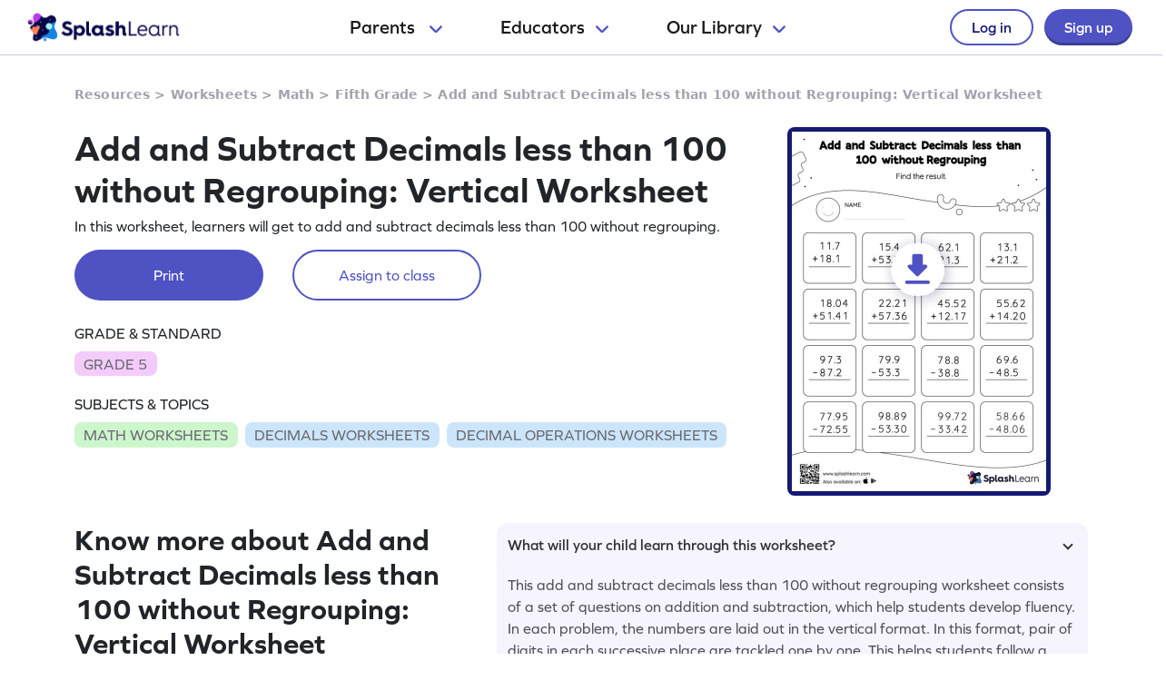

--- FILE ---
content_type: application/javascript
request_url: https://cdn.splashmath.com/assets/logged_out/header/header.js
body_size: 2237
content:
function isMobileDevice() {
  return window.innerWidth <= 480 || (window.innerWidth > window.innerHeight && window.innerWidth > 480 && window.innerWidth < 992);
}

function sendEventToGtm(eventName, clickText, clickUrl) {
  if(typeof trackToGtm != "undefined" && typeof dataLayer != "undefined"){
      trackToGtm(dataLayer, eventName, eventName, {'Click Text': clickText, 'Click URL': clickUrl});
  }
}

function linkClickHandler(event, element) {
  var headerEle = document.querySelector('.header-wrapper-v2');
  event.stopPropagation();
  const prevEle = headerEle.getElementsByClassName('nav-link-dweb active')[0];
  const prevChild = prevEle?.childNodes[0];
  const currentChild = element.childNodes[0];

  if(element.classList.contains('active')) {
      element.children[1].style.display = 'none';
      element.classList.remove('active');
  }
  else {
      element.children[1].style.display = 'block';
      element.classList.add('active');
  }
  if(prevEle) {
      prevEle.children[1].style.display = 'none';
      prevEle.classList.remove('active');
  }
}

function removeEmptyAnchorTag(){
  const headerEleTweb = document.querySelector('.header-wrapper-v2-tweb');
  var elementList = headerEleTweb.getElementsByClassName('nav-link-a');
  for(var i=0;i < elementList.length; i++){
      if(elementList[i].innerText.length == 0){
          elementList[i].remove();
      }
  }
}

function modalHandler() {
  const treeLevel = {
      activeElementId: '',
      treeLevel: 1
  };
  const modal = document.getElementById("header-modal");
  modal.style.display = 'block';
  document.documentElement.style.overflow = 'hidden';
  document.body.style.overflow = 'hidden';
  sendEventToGtm('interacted_menu_mobile', '', '');
  sessionStorage.setItem('headerV2Data', JSON.stringify(treeLevel));
  removeEmptyAnchorTag();
}

function closePopupHandler() {
  event.stopPropagation();
  const modal = document.getElementById("header-modal");
  modal.style.display = 'none';
  document.documentElement.style.overflow = '';
  document.body.style.overflow = '';
  const headerV2Data = JSON.parse(sessionStorage.getItem('headerV2Data'));
  const activeElementId = headerV2Data && headerV2Data.activeElementId;
  const treeLevel = headerV2Data && headerV2Data.treeLevel;
  const backBtnEle = document.getElementById("modal-back-btn");
  backBtnEle.children[0].style.display = 'none';
  backBtnEle.children[1].textContent = "";

  if(treeLevel == 1) {
      return;
  }
  else if(treeLevel == 2) {
      let ele = document.getElementById(activeElementId);
      ele.children[1].style.display = 'none';
  }
  else if(treeLevel == 3) {
      let ele = document.getElementById(activeElementId);
      ele.children[1].style.display = 'none';
      ele.parentElement.style.display = 'none';
  }
}

function moveToNextLevel(element, hasNav, level) {
  const headerEleTweb = document.querySelector('.header-wrapper-v2-tweb');
  const headerV2Data = {
      activeElementId: element.id,
      treeLevel: level
  };
  sessionStorage.setItem('headerV2Data', JSON.stringify(headerV2Data));
  if(element) {
      element.children[1].style.display = 'block';
      element.parentNode.scrollTop = '0';
  }
  const backBtnEle = document.getElementById("modal-back-btn");
  backBtnEle.children[0].style.display = 'block';
  if(level == 3) {
      const title = element.parentElement.children[0].textContent;
      backBtnEle.children[1].textContent = `Back to ${title}`;
      element.parentElement.style.overflow = 'hidden';
  }
  else {
      backBtnEle.children[1].textContent = 'Main Menu';
  }

  // if any element was already expanded then collapse that
  const prevExpandedElement = headerEleTweb.getElementsByClassName('expanded')[0];
  if(prevExpandedElement) {
      const prevEleId = prevExpandedElement.id;
      const prevChevronIconElement = document.getElementById(`chevron-${prevEleId}`);
      prevExpandedElement.style.display = 'none';
      prevExpandedElement.classList.remove('expanded');
      prevExpandedElement.parentNode.style.paddingBottom = '';
      prevExpandedElement.parentElement.querySelector('.heading').style.color = '';
      prevChevronIconElement.style.transform = 'translateY(-50%) rotate(0deg)';
  }

  // logic to expand first element by default
  const categoryTypeElement = element.querySelector('.category-type');
  if (categoryTypeElement) {
      const categoryLinksElement = categoryTypeElement.querySelector('.category-links');
      const chevronIconElement = categoryTypeElement.querySelector('.chevron-down');
      if (categoryLinksElement) {
          categoryLinksElement.classList.add('expanded');
          categoryLinksElement.style.display = 'flex';
          categoryLinksElement.parentNode.style.paddingBottom = '16px';
          categoryLinksElement.parentElement.querySelector('.heading').style.color = '#484848';
          chevronIconElement.style.transform = 'translateY(-50%) rotate(180deg)';
      }
  }
}

function backMenuHandler(event) {
  event.stopPropagation();
  const activeElementId = JSON.parse(sessionStorage.getItem('headerV2Data')).activeElementId;
  const ele = document.getElementById(activeElementId);
  const treeLevel = JSON.parse(sessionStorage.getItem('headerV2Data')).treeLevel;
  const backBtnEle = document.getElementById("modal-back-btn");
  if(treeLevel == 3) {
      backBtnEle.children[1].textContent = 'Main Menu';
      backBtnEle.children[0].style.display = 'block';
      ele.parentNode.style.overflow = 'auto';
  }
  else {
      backBtnEle.children[1].textContent = '';
      backBtnEle.children[0].style.display = 'none';
  }
  ele.children[1].style.display = 'none';
  const updatedHeaderV2Data = {
      activeElementId: treeLevel == 3 ? ele.parentElement.parentElement.id : ele.id,
      treeLevel: treeLevel - 1
  }
  sessionStorage.setItem('headerV2Data', JSON.stringify(updatedHeaderV2Data));
}

function collapseAndExpandHandler(event, id='') {
  event.stopPropagation();
  const headerEleTweb = document.querySelector('.header-wrapper-v2-tweb');
  const element = document.getElementById(id);
  const chevronIconElement = document.getElementById(`chevron-${id}`);

  const prevExpandedElement = headerEleTweb.getElementsByClassName('expanded')[0];
  if(prevExpandedElement && prevExpandedElement != element) {
      const prevEleId = prevExpandedElement.id;
      const prevChevronIconElement = document.getElementById(`chevron-${prevEleId}`);
      prevExpandedElement.style.display = 'none';
      prevExpandedElement.classList.remove('expanded');
      prevExpandedElement.parentNode.style.paddingBottom = '';
      prevExpandedElement.parentElement.querySelector('.heading').style.color = '';
      prevChevronIconElement.style.transform = 'translateY(-50%) rotate(0deg)';
  }
  if(element && element.style.display == 'flex') {
      element.style.display = 'none';
      element.classList.remove('expanded');
      element.parentNode.style.paddingBottom = '';
      element.parentElement.querySelector('.heading').style.color = '';
      chevronIconElement.style.transform = 'translateY(-50%) rotate(0deg)';
  }
  else {
      element.style.display = 'flex';
      element.classList.add('expanded');
      element.parentNode.style.paddingBottom = '16px';
      element.parentElement.querySelector('.heading').style.color = '#484848';
      chevronIconElement.style.transform = 'translateY(-50%) rotate(180deg)';
  }
}

window.onload = function () {
document.body.addEventListener('click', function(event) {
  event.stopPropagation();
  var headerEle = document.querySelector('.header-wrapper-v2');
  // Check if the clicked element is outside of the dropdown
  const activeEle = headerEle.getElementsByClassName('nav-link-dweb active')[0];
  const anchorEle = activeEle && activeEle.children[0];
  const dropdownLayover = activeEle && activeEle.children[1];
  const dropdown = dropdownLayover && dropdownLayover.children[0];
  if (dropdown && anchorEle && dropdownLayover && !dropdown.contains(event.target) && event.target.id !== anchorEle.id) {
      // Clicked outside of the dropdown, hide it
      dropdownLayover.style.display = 'none';
      activeEle.classList.remove('active');
  }

  // Check if the clicked element is outside of the modal - tweb/mweb
  const modalContentEle = document.getElementById('header-modal-content');
  const menuEle = document.getElementById('hamburger-menu');
  if (modalContentEle && menuEle && !modalContentEle.contains(event.target) && event.target !== menuEle && !event.target.closest('#hamburger-menu')) {
      // Clicked outside of the modal, close it
      closePopupHandler();
  }
}, false);


if(isMobileDevice()) {
  const twebHeaderElement = document.querySelector('.header-wrapper-v2-tweb');
  twebHeaderElement.classList.add('header-wrapper-v2-mweb');
}


setTimeout(() => {
  var headerEle = document.querySelector('.header-wrapper-v2');
  const innerNavEle = headerEle.getElementsByClassName('inner-nav-item');
  const isActiveEle = headerEle.getElementsByClassName('inner-nav-item active')[0];

  if(!isActiveEle) {
      const child = innerNavEle[0].childNodes[1];
      innerNavEle[0].classList.add('active');
      innerNavEle[0].style.color = '#4F52C3';
      innerNavEle[0].style.background = '#FFFFFF';
      innerNavEle[0].style.padding = '10px 12px 10px 24px';
      innerNavEle[0].style.borderRadius = '8px 0 0 8px';
      child.style.display = 'block';
  }

  for(let i = 0; i < innerNavEle.length; i++) {
      innerNavEle[i].addEventListener("mouseover", (event) => {
          const prevEle = headerEle.getElementsByClassName('inner-nav-item active')[0];
          const prevChild = prevEle?.childNodes[1];
          const currentChild = innerNavEle[i].childNodes[1];

          if(prevEle) {
              prevEle.classList.remove('active');
              prevEle.style.color = '#FFFFFF';
              prevEle.style.background = 'transparent';
              prevEle.style.padding = '10px 12px';
              prevEle.style.borderRadius = '8px 0 0 8px';
              prevChild.style.display = 'none';
          }
          innerNavEle[i].classList.add('active');
          innerNavEle[i].style.color = '#4F52C3';
          innerNavEle[i].style.background = '#FFFFFF';
          innerNavEle[i].style.padding = '10px 12px 10px 24px';
          innerNavEle[i].style.borderRadius = '8px 0 0 8px';
          currentChild.style.display = 'block';
      });
  }
}, 100);
};

